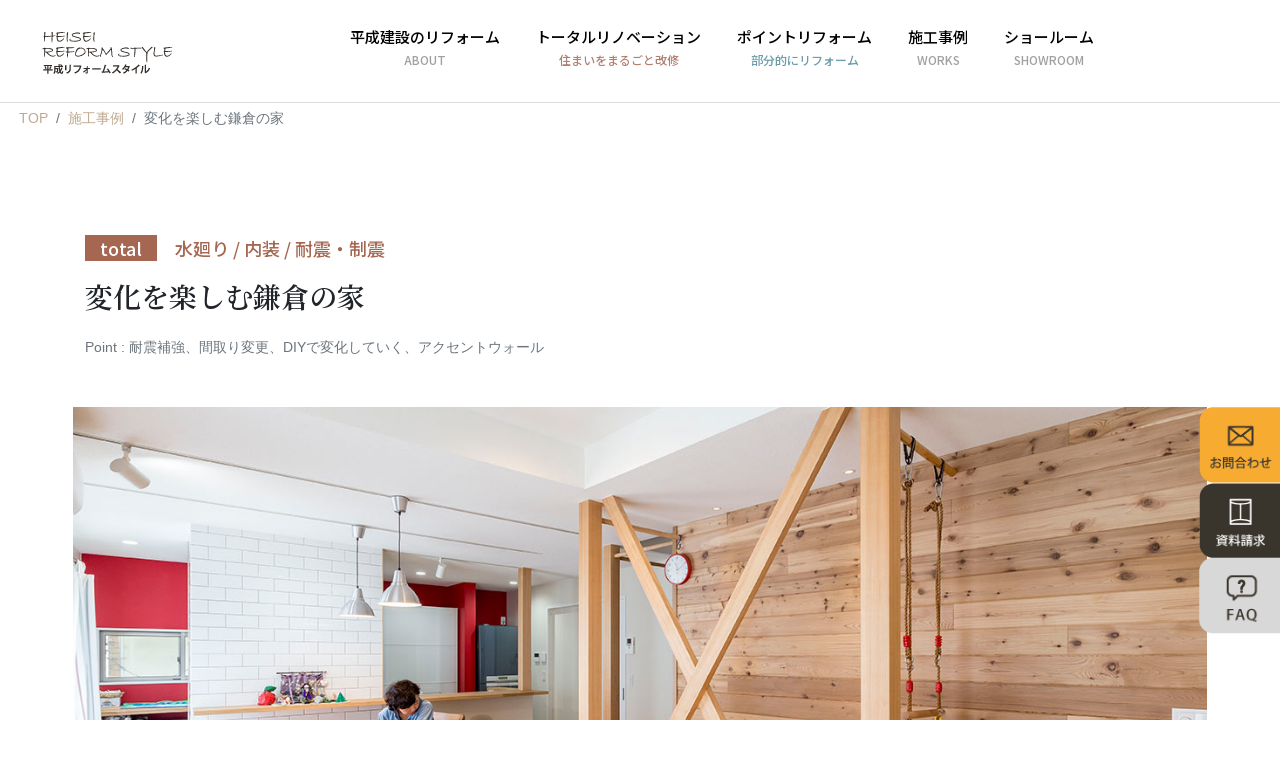

--- FILE ---
content_type: text/html; charset=UTF-8
request_url: https://www.reformstyle.net/examples/case5.html
body_size: 14792
content:
<!doctype html>
<html lang="ja" prefix="og: http://ogp.me/ns#">
<head>
<script async src="https://www.googletagmanager.com/gtag/js?id=UA-7222859-5"></script>
<script>
  window.dataLayer = window.dataLayer || [];
  function gtag(){dataLayer.push(arguments);}
  gtag('js', new Date());

  gtag('config', 'UA-7222859-5');
</script>
<!-- Required meta tags -->
<meta charset="utf-8">
<meta name="viewport" content="width=device-width, initial-scale=1, shrink-to-fit=no">
<meta name="description" content="築40年の木造住宅を、お子様の成長とその時々のライフスタイルに合わせ、趣味のDIYで変化を楽しむ空間をコンセプトにトータルリノベーションしました。1階は階段の位置を変更することで広々としたLDKに。">
	
<meta property="og:title" content="施工事例「変化を楽しむ鎌倉の家」" />
<meta property="og:type" content="article" />
<meta property="og:url" content="https://www.reformstyle.net/examples/case5.html" />
<meta property="og:image" content="" />
<meta property="og:site_name" content="平成建設のリフォーム" />
<meta property="og:description" content="築40年の木造住宅を、お子様の成長とその時々のライフスタイルに合わせ、趣味のDIYで変化を楽しむ空間をコンセプトにトータルリノベーションしました。1階は階段の位置を変更することで広々としたLDKに。" />
<meta property="fb:app_id" content="2116464035084042" />
<meta name="twitter:card" content="summary_large_image" />

<!-- Bootstrap CSS -->
<link rel="stylesheet" href="/css/bootstrap.min.css">
<!-- Custom styles for this template -->
<!-- 追加 -->
<link rel="stylesheet" href="/css/defaultReset.css">
<link rel="stylesheet" href="/css/header.css">
<link rel="stylesheet" href="/css/common.css">
<link rel="stylesheet" href="/css/ex_total.css">
<link rel="stylesheet" href="/css/footer.css">
<!-- font -->
<link href="https://fonts.googleapis.com/css?family=Noto+Sans+JP:500&display=swap" rel="stylesheet">
<link href="https://fonts.googleapis.com/css?family=Noto+Serif+JP:600&display=swap" rel="stylesheet">
	
<title>変化を楽しむ鎌倉の家</title>

<link rel="canonical" href="https://www.reformstyle.net/examples/case5.html">
<script type="application/ld+json">
{
	"@context": "http://schema.org/",
	"@type": "BreadcrumbList",
	"itemListElement":[
	{
		"@type": "ListItem",
		"position": 1,
		"name": "Top",
		"item": "https://www.reformstyle.net/"
	},	{
		"@type": "ListItem",
		"position": 2,
		"name": "施工事例",
		"item": "https://www.reformstyle.net/examples/index.html"
	},
{
		"@type": "ListItem",
		"position": 3,
		"name": "変化を楽しむ鎌倉の家",
		"item": "https://www.reformstyle.net/examples/case5.html"
	}
	]
}
</script>
</head>
<body>

<header>
<nav class="navbar navbar-expand-lg">
	<a class="nav-logo" href="/index.html"><img src="/img/top/navbar_logo.png" class="img-fluid" alt=""></a>
	<button class="navbar-toggler" type="button" data-toggle="collapse" data-target="#navbarNav" aria-controls="navbarNav" aria-expanded="false" aria-label="Toggle navigation">
		<span class="navbar-toggler-icon"></span>
	</button>
	<div class="collapse navbar-collapse justify-content-center" id="navbarNav">
		<ul class="navbar-nav justify-content-center">
			<li class="nav-item text-center">
				<a class="nav-link" href="/about/index.html"><p>平成建設のリフォーム<br><small class="nav-item-default">ABOUT</small></p></a>
			</li>
			<li class="nav-item text-center">
				<a class="nav-link" href="/introduction/total.html"><p>トータルリノベーション<br><small class="nav-item-total">住まいをまるごと改修</small></p></a>
			</li>
			<li class="nav-item text-center">
				<a class="nav-link" href="/introduction/index.html"><p>ポイントリフォーム<br><small class="nav-item-point">部分的にリフォーム</small></p></a>
			</li>
			<li class="nav-item text-center">
				<a class="nav-link" href="/examples/index.html"><p>施工事例<br><small class="nav-item-default">WORKS</small></p></a>
			</li>
			<li class="nav-item text-center">
				<a class="nav-link" href="/modelroom.html"><p>ショールーム<br><small class="nav-item-default">SHOWROOM</small></p></a>
			</li>
		</ul>
	</div>
</nav>
</header>
<div class="container-fluid contact-button d-none d-sm-block">	
	<div class="row justify-content-end">
		<a href="https://www.heiseikensetu.co.jp/request/r04_contact.html" class="col-12">
			<img src="/img/button_contact.png" class="img-fluid" alt="">
		</a>
		<a href="https://www.heiseikensetu.co.jp/request/r04_requestform.html" class="col-12">
			<img src="/img/button_request.png" class="img-fluid" alt="">
		</a>
		<a href="/introduction/faq.html" class="col-12">
			<img src="/img/button_faq.png" class="img-fluid" alt="">
		</a>
		
	</div>
</div>
<div class="d-flex text-center contact-button-mb d-block d-sm-none">
	<div class="contact-mb flex-fill"><a href="https://www.heiseikensetu.co.jp/request/r04_contact.html"><p class="font-type1">お問い合わせ</p></a></div>
	<div class="request-mb flex-fill"><p class="font-type1">資料請求</p></div>
	<div class="faq-mb flex-fill"><a href="/introduction/faq.html"><p class="font-type1">ＦＡＱ</p></a></div>
</div>	
<!--<div class="topimg"></div>-->

<nav aria-label="breadcrumb">
  <ol class="breadcrumb ml-3">
    <li class="breadcrumb-item"><a href="/index.html">TOP</a></li>
	  <li class="breadcrumb-item"><a href="/examples/index.html">施工事例</a></li>
	  <li class="breadcrumb-item active" aria-current="page">変化を楽しむ鎌倉の家</li>
  </ol>
</nav>

	<div class="container">
		<div class="headline">
			<!--<p class="font-type1"><span>total</span>&emsp;case.1</p>-->
			<p class="font-type1"><span>total</span>&emsp;<br class="d-block d-sm-none">水廻り&nbsp;/&nbsp;内装&nbsp;/&nbsp;耐震・制震</p>
			<h1 class="font-type2">変化を楽しむ鎌倉の家</h1>
			<p class="headline-point mt-4 text-muted">Point&nbsp;:&nbsp;耐震補強、間取り変更、DIYで変化していく、アクセントウォール</p>
		</div>
		
		<div class="row image-photo">
			<div class="col-12">
				<img src="/img/examples/case5/p1.jpg" class="img-fluid" alt="白い天井と白い壁の明るいＬＤＫ空間。廊下だった部分を取り込んだリビング中央の部分には、筋交いが現しになり、筋交い横の壁はその一面のみ板張りになっています。ダイニングには椅子に腰掛けた奥様とお話するお子様がいます">
			</div>
			<div class="col-md-4">
				<img src="/img/examples/case5/p2.jpg" class="img-fluid" alt="ＬＤＫの中央にある筋交いが現しになった箇所で、お子様がアスレチックの遊具にぶら下がって遊んでいる様子">
			</div>
			<div class="col-md-8">
				<img src="/img/examples/case5/p3.jpg" class="img-fluid" alt="アイランドタイプのキッチンスペース。キッチンの壁やキッチン収納はホワイト、対照的にキッチン背面の壁はビビットな赤色のアクセント壁。">
			</div>
			<div class="col-md-8">
				<img src="/img/examples/case5/p4.jpg" class="img-fluid" alt="白い壁の和室スペース。左側には腰窓があり障子戸が取り付けられている。和室の奥隣には白い襖で仕切れるフローリングスペースがある">
			</div>
			<div class="col-md-4">
				<img src="/img/examples/case5/p5.jpg" class="img-fluid" alt="スポットライトで照らされたグランドピアノがある洋室の様子">
			</div>
			<div class="col-md-4">
				<img src="/img/examples/case5/p6.jpg" class="img-fluid" alt="洗面脱衣室の様子。左奥にはドラム式洗濯機があり、正面奥にはガラス格子の勝手口ドアがある。右側には大きなガラスと木の天板の洗面台が置かれている。洗面台の下は棚になり脚立や小物が収納されている">
			</div>
			<div class="col-md-4">
				<img src="/img/examples/case5/p7.jpg" class="img-fluid" alt="バスルームの写真。ユニットバスで白い天井と壁と床、そして白い浴槽があり、鏡のある一面の壁だけ木目調のパネルとなっている">
			</div>
			<div class="col-md-4">
				<img src="/img/examples/case5/p8.jpg" class="img-fluid" alt="トイレ空間。左側と奥の壁はビビットな紫色のクロス、右側の壁は白いクロスが貼られ白いタンクレスの便器が設置されている。正面と右側の壁には腰窓があり、右側には白い洗面台がある">
			</div>
		</div>
		
		<div class="container">
			<div class="row mb-5">
				<div class="col-lg-6 comment-Stuff mt-5">
					<p class="font-type1 m-0">■&nbsp;担当設計士より</p>
					<p class="comment-text">築40年の木造住宅を、お子様の成長とその時々のライフスタイルに合わせ、趣味のDIYで変化を楽しむ空間をコンセプトにトータルリノベーションしました。
1階のLDKは、階段の位置を移動し廊下だった空間もリビングに取り込むことで、ご家族が集まる広々としたワンルームに。構造は耐震補強で強く、シンプルな内装に要所で遊びを加えました。
</p>
				</div>
				<div class="col-sm-8 col-lg-6 Before-img">
					<img src="/img/examples/case5/p_b.jpg" class="img-fluid" alt="リフォーム前のリビングとキッチンの様子。">
					<p class="font-type1">Before</p>
				</div>
			</div>
		</div>
		
		<div class="container staff-area">
			<p class="font-type1 m-0">■&nbsp;担当スタッフ</p>
			<ul class="list-group list-group-horizontal-md">
				<li class="list-group-item">( 施工 )最上 大</li>
			</ul>
		</div>
		
		<div class="text-center"><a href="#" onclick="javascript:window.history.back(-1);return false;" class="button-back">戻る</a></div>
		
	</div>
  
<footer class="footer">
	<div class="container">
		<div class="row">
			<div class="col-lg-6">
				<img src="/img/logo1.gif" class="img-fluid" alt="平成建設ロゴ">
				<p class="my-4 footer-about-text">平成建設リフォーム部は静岡県東部地域（沼津市・三島市・長泉町・清水町・富士市・裾野市・御殿場市・伊豆の国市・函南町）、および中部地域（静岡市葵区・静岡市駿河区・静岡市清水区・焼津市・藤枝市）、神奈川県全域、東京都城南・城西エリア・多摩南部を中心とした「提案型リフォーム」を行う建設会社です。</p>
				<div class="footer-tell">
					<p>お電話でのお問い合わせ</p>
					<a href="tel:0120542030"><img src="/img/common/footer_tell.png" class="img-fluid" alt=""></a>
					<p>営業時間&nbsp;/&nbsp;10：00～18：00</p>
				</div>
			</div>
			<div class="col-lg-5 offset-lg-1">
				<div class="row">
					<a class="col-lg-6 total-link " href="/introduction/total.html"><p>・トータルリノベーション</p></a>
					<a class="col-lg-6 point-link" href="/introduction/index.html"><p>・ポイントリフォーム</p></a>
					<div class="col-lg-6">
						<ul>
							<li><a href="/about/index.html">平成建設の特徴</a></li>
							<li><a href="/examples/index.html">施工事例</a></li>
							<li><a href="/news/index.html">お知らせ一覧</a></li>
							<li><a href="/about/feature2.html">リフォームの流れ</a></li>
						</ul>
					</div>
					<div class="col-lg-6">
						<ul>
							<li><a href="/about/loan.html">ローン</a></li>
							<li><a href="https://www.heiseikensetu.co.jp/company/bloglist.html">ブログ</a></li>
							<li><a href="/modelroom.html">ショールーム</a></li>
						</ul>
					</div>
					<div class="col-12 mt-4">
						<a href="https://www.instagram.com/heiseikensetsu_official/"><img src="/img/common/icon_insta.gif" class="img-fluid" alt=""></a>
						<a href="https://www.facebook.com/heiseikensetu"><img src="/img/common/icon_fb.gif" class="img-fluid" alt=""></a>
					</div>
					<div class="col mt-4 License">
						<p>
							〇建築,土木,大工,とび・土工 工事業許可<br>&emsp;国土交通大臣（特-28）第19504号
						</p>
						<p>
							〇内装仕上 工事業許可<br>&emsp;国土交通大臣（特-29）第19504号
						</p>
						<a href="http://www.blr.or.jp/index.html">
							<p>〇一般社団法人　ベターライフリフォーム協会　加盟<br>&emsp;(住宅リフォーム事業者団体登録制度に基づく、国土交通大臣登録事業者)</p>
						</a>
					</div>
				</div>
			</div>
		</div>	
	</div>

	<div class="footer-bottom">
		<div class="container">
			<div class="row">
				<a class="col-auto" href="/sitemap.html">サイトマップ</a>
				<a class="col-auto" href="https://www.heiseikensetu.co.jp/company/">企業情報</a>
				<a class="col-auto" href="https://www.heiseikensetu.co.jp/pp.html">プライバシーポリシー</a>
			</div>
			
		</div>
	</div>
  	<div class="text-center footer-copyright"><p>Copyright © Heisei Corporation 2020 All Rights Reserved.</p></div>

</footer>


    <!-- jQuery first, then Popper.js, then Bootstrap JS -->
    <script src="/js/jquery-3.4.1.min.js"></script>
    <script src="/js/bootstrap.bundle.min.js"></script>
	
	
<script>
$(function() {
	var headNav = $("header");
	$(window).on('load scroll', function () {
		if($(this).scrollTop() > 600 && headNav.hasClass('fixed') == false) {
			headNav.css({"top": '-100px'});
			headNav.addClass('fixed');
			headNav.animate({"top": 0},600);
		}
		else if($(this).scrollTop() < 300 && headNav.hasClass('fixed') == true){
			headNav.removeClass('fixed');
		}
	});
});	
</script>

	
<script>
$(window).on('load', function(){
  $('body').removeClass('fadeout');
});
</script> 
 <script>
jQuery(function() {
  var appear = false;
  var pagetop = $('#page_top');
  $(window).scroll(function () {
    if ($(this).scrollTop() > 100) {
      if (appear == false) {
        appear = true;
        pagetop.stop().animate({
          'bottom': '42px'
        }, 300);
      }
    } else {
      if (appear) {
        appear = false;
        pagetop.stop().animate({
          'bottom': '-50px'
        }, 300);
      }
    }
  });
  pagetop.click(function () {
    $('body, html').animate({ scrollTop: 0 }, 500);
    return false;
  });
});
</script>	

<div id="page_top"><a href="#"></a></div>
	
</body>
</html>


--- FILE ---
content_type: text/css
request_url: https://www.reformstyle.net/css/defaultReset.css
body_size: 298
content:
@charset "utf-8";

 ul, menu, li , list-group-item{
	list-style: none;
	margin:0;
	padding:0;
	border:none;
}
h1, h2, h3, h4, h5, h6 {
	font-size: 100%;
	font-weight: normal;
}
a, a:hover{
	text-decoration: none;
	border:none;
}

/* ///////////////////////// categorySelect */



--- FILE ---
content_type: text/css
request_url: https://www.reformstyle.net/css/header.css
body_size: 2077
content:
/*header styles
-------------------------------------------------- */
html {
  height: 100%;
}
body {
 }

header{
background: #fff;
position: relative;
width: 100%;
z-index: 10;
	border-bottom: 1px solid #ddd;
}
.navbar{
width: 100%;
z-index: 10;
background-color: #fff;
}
.nav-logo img{
	margin:0 0 0 20px;
}
.navbar-toggler .navbar-toggler-icon {
  background-image: url("data:image/svg+xml;charset=utf8,%3Csvg viewBox='0 0 30 30' xmlns='http://www.w3.org/2000/svg'%3E%3Cpath stroke='rgba(51,51,51,1)' stroke-width='3' stroke-linecap='round' stroke-miterlimit='10' d='M4 8h24M4 16h24M4 24h24'/%3E%3C/svg%3E");
	outline: none;
}
.navbar-toggler[aria-expanded="true"] .navbar-toggler-icon {
  background-image: url("data:image/svg+xml;charset=utf8,%3Csvg viewBox='0 0 30 30' xmlns='http://www.w3.org/2000/svg'%3E%3Cpath stroke='rgba(51,51,51,1)' stroke-width='3' stroke-linecap='round' stroke-miterlimit='10' d='M6 6L 24 24M24 6L6 24'/%3E%3C/svg%3E");
	outline: none;
}
.navbar-toggler:focus{
	outline: none;
}
.nav-item{
	margin-top:10px;
}
.nav-item p{
	font-family: 'Noto Sans JP', sans-serif;
	padding: 0 10px;
	list-style-type: none;
	display: inline-block;
	line-height: 1.5em;
	font-size: 15px;
}
.nav-item a{
	color: #000;
		position: relative;
		text-decoration: none;
		display: inline-block;
}
.nav-item a::after{
		position: absolute;
		left: 37%;
		content: '';
		width: 25%;
		bottom: 20%;
		height: 2px;
		background: #a0a0a0;
		transform: scale(0, 1);
		transform-origin: center;
		transition: transform .3s;
}
.nav-item a:hover::after{
  transform: scale(1, 1);
}

.nav-item a .nav-item-default{
	font-size: 12px;
	color: #a0a0a0;
}
.nav-item-total{
	font-size: 12px;
	color: #b27f6f;
}
.nav-item-point{
	font-size: 12px;
	color: #6b9eaa;
}
.fixed{
position: fixed;
top: 0;
left: 0;
}


/* 小型デバイス (576px以下の携帯電話)-sm*/
@media(max-width:575.98px){
.nav-logo img{margin:0px;}
.nav-logo img{margin:10px 0 10px 5px;width: 50%;}
}











--- FILE ---
content_type: text/css
request_url: https://www.reformstyle.net/css/common.css
body_size: 2338
content:
@charset "utf-8";

/* /////////////////////////////////////////////////////// default style */

*{
	font-size:16px;
	line-height:1.75em;
}

.topimg{
	height:450px;
}

/*///　パンくずリスト　　//*/
.breadcrumb-item{
	font-size:14px;
}
.breadcrumb-item a{
	font-size:14px;
	color:#bfa990;
}
.breadcrumb{
	padding:0.2rem;
	margin:0;
	background-color:#fff;
}

/*ゴシック*/
.font-type1{
	font-family: 'Noto Sans JP', sans-serif;
}
/*明朝*/
.font-type2{
	font-family: 'Noto Serif JP', serif;
}

.title h1{
	font-size:32px;
	font-family: 'Noto Serif JP', serif;
}
.title h2{
	font-size:20px;
}

/*  お問い合わせとかのボタン　　*/
	.contact-button{
		position: fixed;
		bottom: 12%;
		right:-5px;
		z-index: 999;
		width: 86px;
		padding:0;
	}
	.contact-button-mb{
		position: fixed;
		bottom:0;
		left:0;
		width: 100%;
		z-index: 999;
		padding:0;
	}
	.contact-mb{
		background-color: #f7ab31;
	}
	.request-mb{
		background-color: #3a352c;
	}
	.faq-mb{
		background-color: #d8d8d8;
	}
	.contact-mb p,.request-mb p,.faq-mb p{
		font-size: 14px;
		line-height: 1em;
		margin-top:12px;
	}
	.contact-mb p,.faq-mb p{
		color: #3a352c;
	}
	.request-mb p{
		color: #fff;
	}
/*  お問い合わせとかのボタンここまで 　　*/

/* ////////////////////////////////////////// TOPへ戻る */

#page_top{
  width: 50px;
  height: 50px;
  position: fixed;
  right: 42px;
  bottom: -50px;
  background: #7f756f;
  opacity: 0.6;
}
#page_top a{
  position: relative;
  display: block;
  width: 50px;
  height: 50px;
}
#page_top a::before{
  content: '';
  position: absolute;
  width: 20px;
  height: 20px;
  top: 25%;
  bottom: 0;
  right: 0;
  left: 0;
  margin: auto;
	border-top:3px solid #fff;
	border-left: 3px solid #fff;
	transform: rotate(45deg);
}


/* 小型デバイス (576px以下の携帯電話)*/
@media(max-width:575.98px){
.title h1{font-size:22px;}
.title h2{font-size:16px;}
#page_top{right: 0;}
}

/* 小型デバイス (768px以下の携帯電話)*/
@media(max-width:767.98px){

}

/* 中型デバイス (991px以下のタブレット)*/
@media(max-width:991.98px){
}

/* 大型デバイス (1200px以下のデスクトップ)*/
@media(min-width:1199.98px){
}


--- FILE ---
content_type: text/css
request_url: https://www.reformstyle.net/css/ex_total.css
body_size: 1718
content:
@charset "utf-8";

	.headline{
		padding: 100px 0 30px 0;
	}
	.headline p{
		font-size: 18px;
		line-height: 1.5em;
		color: #a56751; 
	}
	.headline p > span{
		font-size: 18px;
		color: #fff;
		padding:0 15px;
		background-color: #a56751;
	}
	.headline h1{
		font-size: 28px;
	}
	.headline {
		font-size: 14px;
	}
	.headline .headline-point{
		font-size: 14px;
	}
	.image-photo div{
		padding: 0;
		padding: 3px;
	}
	.comment-Stuff,.Before-img{
		padding: 40px 40px 0px 40px;
	}
	.comment-Stuff{
		text-align: justify;
  		text-justify: inter-ideograph;
	}

.staff-area{
	padding: 10px 40px;
	border-top: 1px solid #ddd;
	border-bottom: 1px solid #ddd;
}
.staff-area li{
	border: none;
	font-size: 15px;
	line-height: 1em;
	padding: 0;
}
.staff-area li span{
	font-size: 12px;
	color: #333;
	background-color: #EFB922;
	padding: 1px 7px;
	margin-left: 5px;
	border-radius: 2px;
}
.staff-area li::after{
	content: "";
	padding-right: 30px;
}

.button-back{
	display: inline-block;
	padding: 10px 70px;
	background-color: #333;
	color: #fff;
	margin: 50px 0;
}
.button-back:hover{
	color: #333;
	background-color: #A7A7A7;
	transition: 0.3s;
}

	
/* 小型デバイス (576px以下の携帯電話)-sm*/
@media(max-width:575.98px){
	.headline{padding: 40px 0 30px 0;}
	.headline h1{font-size: 24px;}
	.comment-Stuff,.Before-img{padding: 0 15px;}
	.page-move{flex-direction: column;justify-content: center;}
	.ex-staff{padding-top:0px;}
	.staff-area li{line-height: 2.5em;}
	.staff-area{padding: 15px 20px;}
}
/* 小型デバイス (768px以下の携帯電話)-md*/
@media(max-width:767.98px){
	.image-photo img{width: 100%;}
}
	


--- FILE ---
content_type: text/css
request_url: https://www.reformstyle.net/css/footer.css
body_size: 1966
content:
/*footer styles
-------------------------------------------------- */
html {
  height: 100%;
}

.footer{
	background-color: #44413b;
	padding: 50px 15px 15px 15px;
}
.footer-tell{
	border-top: 1px solid #fff;
	color: #fff;
	padding-top: 15px;
}
.footer-tell p{
	margin: 0;
}
.total-link p,.point-link p{
	color: #fff;
	font-size: 15px;
	font-weight: bold;
	line-height: normal;
	margin: 0;
}
.total-link p:hover{
	color: #b27f6f;
}
.point-link p:hover{
	color: #6b9eaa;
}
.footer-bottom{
	background-color: #fff;
	margin: 40px -15px 15px -15px;
}
.footer-copyright{
	color: #fff;
}
.footer .col-lg-6 li{line-height: normal;}
.footer .col-lg-6 li::before{content: "・";color: #fff;}
.footer .col-lg-6 li a{
	color: #fff;
	font-size: 14px;
}
.footer .col-lg-6 li a:hover{
	color: #a89b86;
}
.footer-bottom a{
	color: #44413b;
	font-size: 14px;
}
.footer-about-text{font-size: 12px;color: #fff;line-height: normal;}
.License p{font-size: 12px;color:#a89b86;line-height: 1.5em;}
.License a p:hover{color: #d8d8cb;}


/* 小型デバイス (576px以下の携帯電話)-sm*/
@media(max-width:575.98px){
.footer-top{padding-bottom: 0px;text-align: center;}
.footer-top .col-12 p{text-align: left;}	
.footer-top .col-12{margin-bottom:20px;}
.footer-bottom li{padding-left: 15px;}
.footer-copyright{padding:8px 0 40px 0;}
.sns-icon{margin-top: 20px;margin-left: 10px;}
}

/* 小型デバイス (768px以下の携帯電話)-md*/
@media(max-width:767.98px){
}

/* 中型デバイス (991px以下のタブレット)-lg*/
@media(max-width:991.98px){
.footer-tell{margin-bottom:30px;border-bottom: 1px solid #fff;padding-bottom:15px;}
.total-link p,.point-link p{line-height: 2em;margin: 0;}
}

/* 大型デバイス (1200px以下のデスクトップ)-xl*/
@media(min-width:1199.98px){
}

@media screen and (min-width: 768px) {
  a[href^="tel:"] {
    pointer-events: none;
  }

}





